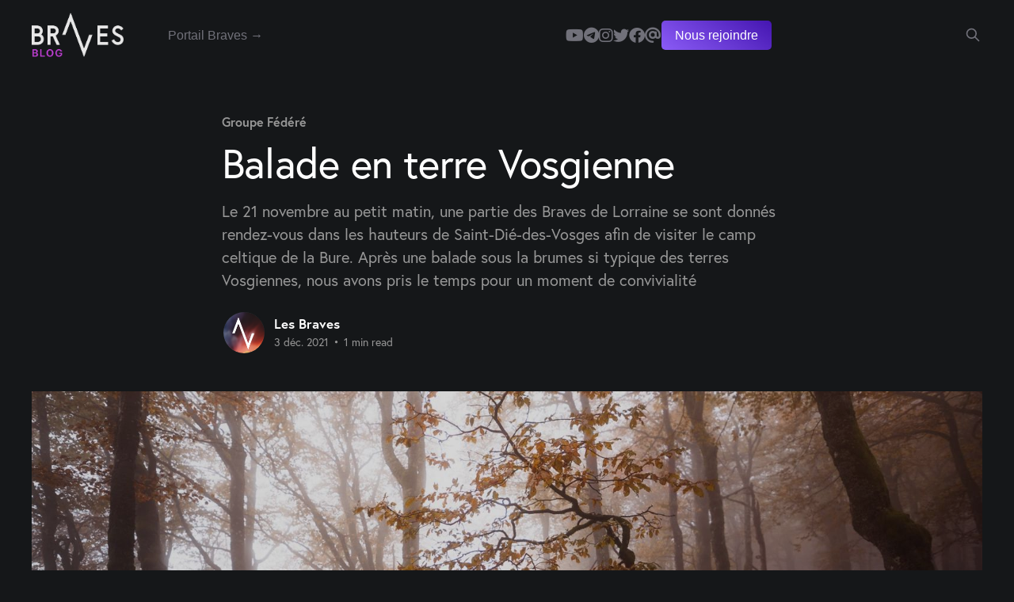

--- FILE ---
content_type: text/html; charset=utf-8
request_url: https://blog.lesbraves.org/balade-terre-vosgienne/
body_size: 5769
content:
<!DOCTYPE html>
<html lang="fr" class="dark-mode">
<head>

    <title>Balade en terre Vosgienne</title>
    <meta charset="utf-8" />
    <meta http-equiv="X-UA-Compatible" content="IE=edge" />
    <meta name="HandheldFriendly" content="True" />
    <meta name="viewport" content="width=device-width, initial-scale=1.0" />

    <link rel="stylesheet" type="text/css" href="/assets/built/screen.css?v=6a8807c950" />

    <meta name="description" content="Le 21 novembre au petit matin, une partie des Braves de Lorraine se sont donnés rendez-vous dans les hauteurs de Saint-Dié-des-Vosges [...]" />
    <link rel="icon" href="https://blog.lesbraves.org/content/images/size/w256h256/2023/03/Favicon--1-.png" type="image/png" />
    <link rel="canonical" href="https://blog.lesbraves.org/balade-terre-vosgienne/" />
    <meta name="referrer" content="no-referrer-when-downgrade" />
    
    <meta property="og:site_name" content="Les Braves" />
    <meta property="og:type" content="article" />
    <meta property="og:title" content="Balade en terre Vosgienne" />
    <meta property="og:description" content="Le 21 novembre au petit matin, une partie des Braves de Lorraine se sont donnés rendez-vous dans les hauteurs de Saint-Dié-des-Vosges afin de visiter le camp celtique de la Bure.
Après une balade sous la brumes si typique des terres Vosgiennes, nous avons pris le temps pour un moment de convivialité" />
    <meta property="og:url" content="https://blog.lesbraves.org/balade-terre-vosgienne/" />
    <meta property="og:image" content="https://blog.lesbraves.org/content/images/2022/03/gabararit-gabarit-visuel-site-article-lesbraves-lesbravesB.jpg" />
    <meta property="article:published_time" content="2021-12-03T17:13:00.000Z" />
    <meta property="article:modified_time" content="2024-07-30T09:31:12.000Z" />
    <meta property="article:tag" content="Groupe Fédéré" />
    <meta property="article:tag" content="ALÉRION" />
    <meta property="article:tag" content="Les Francs" />
    
    <meta property="article:publisher" content="https://www.facebook.com/LesBravesOrga" />
    <meta property="article:author" content="https://www.facebook.com/LesBravesOrga" />
    <meta name="twitter:card" content="summary_large_image" />
    <meta name="twitter:title" content="Balade en terre Vosgienne" />
    <meta name="twitter:description" content="Le 21 novembre au petit matin, une partie des Braves de Lorraine se sont donnés rendez-vous dans les hauteurs de Saint-Dié-des-Vosges afin de visiter le camp celtique de la Bure.
Après une balade sous la brumes si typique des terres Vosgiennes, nous avons pris le temps pour un moment de convivialité" />
    <meta name="twitter:url" content="https://blog.lesbraves.org/balade-terre-vosgienne/" />
    <meta name="twitter:image" content="https://blog.lesbraves.org/content/images/2022/03/gabararit-gabarit-visuel-site-article-lesbraves-lesbravesB.jpg" />
    <meta name="twitter:label1" content="Written by" />
    <meta name="twitter:data1" content="Les Braves" />
    <meta name="twitter:label2" content="Filed under" />
    <meta name="twitter:data2" content="Groupe Fédéré, ALÉRION, Les Francs" />
    <meta name="twitter:site" content="@LesBraves_" />
    <meta name="twitter:creator" content="@LesBraves_" />
    <meta property="og:image:width" content="1600" />
    <meta property="og:image:height" content="648" />
    
    <script type="application/ld+json">
{
    "@context": "https://schema.org",
    "@type": "Article",
    "publisher": {
        "@type": "Organization",
        "name": "Les Braves",
        "url": "https://blog.lesbraves.org/",
        "logo": {
            "@type": "ImageObject",
            "url": "https://blog.lesbraves.org/content/images/2023/05/Group-29.png"
        }
    },
    "author": {
        "@type": "Person",
        "name": "Les Braves",
        "image": {
            "@type": "ImageObject",
            "url": "https://blog.lesbraves.org/content/images/2022/02/braves-logo-carre.png",
            "width": 500,
            "height": 500
        },
        "url": "https://blog.lesbraves.org/author/lesbraves/",
        "sameAs": [
            "https://www.lesbraves.org",
            "https://www.facebook.com/LesBravesOrga",
            "https://twitter.com/LesBraves_"
        ]
    },
    "headline": "Balade en terre Vosgienne",
    "url": "https://blog.lesbraves.org/balade-terre-vosgienne/",
    "datePublished": "2021-12-03T17:13:00.000Z",
    "dateModified": "2024-07-30T09:31:12.000Z",
    "image": {
        "@type": "ImageObject",
        "url": "https://blog.lesbraves.org/content/images/2022/03/gabararit-gabarit-visuel-site-article-lesbraves-lesbravesB.jpg",
        "width": 1600,
        "height": 648
    },
    "keywords": "Groupe Fédéré, ALÉRION, Les Francs",
    "description": "Le 21 novembre au petit matin, une partie des Braves de Lorraine se sont donnés rendez-vous dans les hauteurs de Saint-Dié-des-Vosges afin de visiter le camp celtique de la Bure.\nAprès une balade sous la brumes si typique des terres Vosgiennes, nous avons pris le temps pour un moment de convivialité",
    "mainEntityOfPage": "https://blog.lesbraves.org/balade-terre-vosgienne/"
}
    </script>

    <meta name="generator" content="Ghost 5.46" />
    <link rel="alternate" type="application/rss+xml" title="Les Braves" href="https://blog.lesbraves.org/rss/" />
    
    <script defer src="https://cdn.jsdelivr.net/ghost/sodo-search@~1.1/umd/sodo-search.min.js" data-key="f86e479db07ef007e96680404d" data-styles="https://cdn.jsdelivr.net/ghost/sodo-search@~1.1/umd/main.css" data-sodo-search="https://blog.lesbraves.org/" crossorigin="anonymous"></script>
    <script defer src="https://cdn.jsdelivr.net/ghost/announcement-bar@~1.1/umd/announcement-bar.min.js" data-announcement-bar="https://blog.lesbraves.org/" data-api-url="https://blog.lesbraves.org/members/api/announcement/" crossorigin="anonymous"></script>
    <link href="https://blog.lesbraves.org/webmentions/receive/" rel="webmention" />
    <script defer src="/public/cards.min.js?v=6a8807c950"></script>
    <link rel="stylesheet" type="text/css" href="/public/cards.min.css?v=6a8807c950">
    <link rel="stylesheet" href="https://use.typekit.net/jdd6crh.css">
<style>
    *{font-family:'europa'}
    #gh-head .gh-head-brand{
    	height:56px;
    }
    .gh-head-logo img {
        max-height: 56px;
    }
    
    html.dark-mode .article-title, html.dark-mode .author-profile-location{
    	font-weight:400;
    }
    .gh-head-inner{
        grid-template-columns: auto 1fr auto ;
    }
    .gh-head-menu .nav{
    	justify-content:center;
        width:85%;
    }
    .gh-head-menu .nav a{
        color:#71717a;
        font-weight:400;
    }
    .gh-head-menu .nav a:hover{
        color:white;
        opacity:1;
    }
    .nav-portail-braves{
        flex-grow:1;
    }
    .gh-head-menu .nav .nav-nous-rejoindre a{
        padding: 5px 17px;
        background-color: #4516b1;
        background-image: linear-gradient(36deg, #8b5cf6, transparent);
        border-radius: 5px;
        color: white;
        font-weight: 500;
    }
    .gh-head-menu .nav .nav-nous-rejoindre a:hover{
        background-color: #5b13ff;
    }
    .site-header-content{
    	display:none;
    }
    .post-card-large .post-card-title{
    	font-weight:400;
    }
    .gh-search{
        color:#71717a;
    }
    .gh-search:hover {
        opacity: 1;
        color:white;
    }
    .gh-head a{
        color:#71717a;
    }
    .gh-head a:hover{
        opacity: 1;
        color:white;
    }           


</style>


<link rel="stylesheet" href="https://cdnjs.cloudflare.com/ajax/libs/font-awesome/6.2.0/css/brands.min.css" integrity="sha512-+oRH6u1nDGSm3hH8poU85YFIVTdSnS2f+texdPGrURaJh8hzmhMiZrQth6l56P4ZQmxeZzd2DqVEMqQoJ8J89A==" crossorigin="anonymous" referrerpolicy="no-referrer" />

<style>
    .gh-head-menu .nav-youtube a,
    .gh-head-menu .nav-telegram a,
    .gh-head-menu .nav-instagram a,
    .gh-head-menu .nav-twitter a,
    .gh-head-menu .nav-facebook a,
    .gh-head-menu .nav-email a {
        font-size: 0 !important;
    }

    .gh-head-menu .nav-youtube a::before,
    .gh-head-menu .nav-telegram a::before,
    .gh-head-menu .nav-instagram a::before,
    .gh-head-menu .nav-twitter a::before,
    .gh-head-menu .nav-facebook a::before,
    .gh-head-menu .nav-email a::before {
        font-family: "Font Awesome 6 Brands";
        display: inline-block;
        font-size: 20px;
        font-style: normal;
        font-weight: normal;
        font-variant: normal;
        text-rendering: auto;
        -webkit-font-smoothing: antialiased;
    }

    .gh-head-menu .nav-youtube a::before {content: "\f167"}
    .gh-head-menu .nav-telegram a::before {content: "\f2c6"}
    .gh-head-menu .nav-instagram a::before {content: "\f16d"}
    .gh-head-menu .nav-twitter a::before {content: "\f099"}
    .gh-head-menu .nav-facebook a::before {content: "\f09a"}
    .gh-head-menu .nav-email a::before {content: "\f1fa"}
</style><style>:root {--ghost-accent-color: #1c1c1c;}</style>

</head>
<body class="post-template tag-groupe-federe tag-alerion tag-les-francs is-head-left-logo has-sans-body">
<div class="viewport">

    <header id="gh-head" class="gh-head outer is-header-hidden">
        <div class="gh-head-inner inner">
            <div class="gh-head-brand">
                <a class="gh-head-logo" href="https://blog.lesbraves.org">
                        <img src="https://blog.lesbraves.org/content/images/2023/05/Group-29.png" alt="Les Braves">
                </a>
                <button class="gh-search gh-icon-btn" aria-label="Search this site" data-ghost-search><svg xmlns="http://www.w3.org/2000/svg" fill="none" viewBox="0 0 24 24" stroke="currentColor" stroke-width="2" width="20" height="20"><path stroke-linecap="round" stroke-linejoin="round" d="M21 21l-6-6m2-5a7 7 0 11-14 0 7 7 0 0114 0z"></path></svg></button>
                <button class="gh-burger"></button>
            </div>

            <nav class="gh-head-menu">
                <ul class="nav">
    <li class="nav-portail-braves"><a href="https://app.lesbraves.org/">Portail Braves →</a></li>
    <li class="nav-youtube"><a href="https://www.youtube.com/@LesBraves">Youtube</a></li>
    <li class="nav-telegram"><a href="https://t.me/LesBraves">Telegram</a></li>
    <li class="nav-instagram"><a href="https://www.instagram.com/lesbraves_org/">Instagram</a></li>
    <li class="nav-twitter"><a href="https://twitter.com/LesBraves_">Twitter</a></li>
    <li class="nav-facebook"><a href="https://www.facebook.com/LesBravesOrga">Facebook</a></li>
    <li class="nav-email"><a href="mailto:contact@lesbraves.org">Email</a></li>
    <li class="nav-nous-rejoindre"><a href="https://www.lesbraves.org/">Nous rejoindre</a></li>
</ul>

            </nav>

            <div class="gh-head-actions">
                        <button class="gh-search gh-icon-btn" data-ghost-search><svg xmlns="http://www.w3.org/2000/svg" fill="none" viewBox="0 0 24 24" stroke="currentColor" stroke-width="2" width="20" height="20"><path stroke-linecap="round" stroke-linejoin="round" d="M21 21l-6-6m2-5a7 7 0 11-14 0 7 7 0 0114 0z"></path></svg></button>
            </div>
        </div>
    </header>

    <div class="site-content">
        



<main id="site-main" class="site-main">
<article class="article post tag-groupe-federe tag-alerion tag-les-francs ">

    <header class="article-header gh-canvas">

        <div class="article-tag post-card-tags">
                <span class="post-card-primary-tag">
                    <a href="/tag/groupe-federe/">Groupe Fédéré</a>
                </span>
        </div>

        <h1 class="article-title">Balade en terre Vosgienne</h1>

            <p class="article-excerpt">Le 21 novembre au petit matin, une partie des Braves de Lorraine se sont donnés rendez-vous dans les hauteurs de Saint-Dié-des-Vosges afin de visiter le camp celtique de la Bure.
Après une balade sous la brumes si typique des terres Vosgiennes, nous avons pris le temps pour un moment de convivialité</p>

        <div class="article-byline">
        <section class="article-byline-content">

            <ul class="author-list">
                <li class="author-list-item">
                    <a href="/author/lesbraves/" class="author-avatar">
                        <img class="author-profile-image" src="/content/images/size/w100/2022/02/braves-logo-carre.png" alt="Les Braves" />
                    </a>
                </li>
            </ul>

            <div class="article-byline-meta">
                <h4 class="author-name"><a href="/author/lesbraves/">Les Braves</a></h4>
                <div class="byline-meta-content">
                    <time class="byline-meta-date" datetime="2021-12-03">3 déc. 2021</time>
                        <span class="byline-reading-time"><span class="bull">&bull;</span> 1 min read</span>
                </div>
            </div>

        </section>
        </div>

            <figure class="article-image">
                <img
                    srcset="/content/images/size/w300/2022/03/gabararit-gabarit-visuel-site-article-lesbraves-lesbravesB.jpg 300w,
                            /content/images/size/w600/2022/03/gabararit-gabarit-visuel-site-article-lesbraves-lesbravesB.jpg 600w,
                            /content/images/size/w1000/2022/03/gabararit-gabarit-visuel-site-article-lesbraves-lesbravesB.jpg 1000w,
                            /content/images/size/w2000/2022/03/gabararit-gabarit-visuel-site-article-lesbraves-lesbravesB.jpg 2000w"
                    sizes="(min-width: 1400px) 1400px, 92vw"
                    src="/content/images/size/w2000/2022/03/gabararit-gabarit-visuel-site-article-lesbraves-lesbravesB.jpg"
                    alt="Balade en terre Vosgienne"
                />
            </figure>

    </header>

    <section class="gh-content gh-canvas">
        <p>L<strong>e 21 novembre au petit matin</strong>, une partie des Braves de Lorraine se sont donnés rendez-vous dans les hauteurs de Saint-Dié-des-Vosges afin de <strong>visiter le camp celtique de la Bure</strong>.<br><br>Après une balade sous la brumes si typique des terres Vosgiennes, nous avons pris le temps pour un grand moment de convivialité autour du feu, afin de partager un repas.</p><p>Malgré le froid, la brume et l'humidité, nous avons partagé un grand moment de camaraderie.</p><h5 id="si-toi-aussi-tu-souhaites-partager-de-bons-moments-avec-des-camarades-rejoins-la-communaut%C3%A9-ne-reste-pas-isol%C3%A9-rejoins-les-braves">Si toi aussi tu souhaites partager de bons moments avec des camarades, rejoins la communauté, ne reste pas isolé, rejoins les Braves !</h5><p><em>Merci à Papaya et à l'équipe Lorraine.</em></p><div class="kg-card kg-button-card kg-align-center"><a href="https://blog.lesbraves.org/#/portal/signup/free" class="kg-btn kg-btn-accent">REJOINDRE LES BRAVES DE LORRAINE (ET D&#x27;AILLEURS)</a></div><figure class="kg-card kg-image-card"><img src="https://blog.lesbraves.org/content/images/2022/03/Photo-groupe-visages-cristallises.jpg" class="kg-image" alt loading="lazy" width="2000" height="1125" srcset="https://blog.lesbraves.org/content/images/size/w600/2022/03/Photo-groupe-visages-cristallises.jpg 600w, https://blog.lesbraves.org/content/images/size/w1000/2022/03/Photo-groupe-visages-cristallises.jpg 1000w, https://blog.lesbraves.org/content/images/size/w1600/2022/03/Photo-groupe-visages-cristallises.jpg 1600w, https://blog.lesbraves.org/content/images/size/w2400/2022/03/Photo-groupe-visages-cristallises.jpg 2400w" sizes="(min-width: 720px) 720px"></figure><figure class="kg-card kg-gallery-card kg-width-wide"><div class="kg-gallery-container"><div class="kg-gallery-row"><div class="kg-gallery-image"><img src="https://blog.lesbraves.org/content/images/2022/03/P_20211121_093526.jpg" width="2000" height="3556" loading="lazy" alt srcset="https://blog.lesbraves.org/content/images/size/w600/2022/03/P_20211121_093526.jpg 600w, https://blog.lesbraves.org/content/images/size/w1000/2022/03/P_20211121_093526.jpg 1000w, https://blog.lesbraves.org/content/images/size/w1600/2022/03/P_20211121_093526.jpg 1600w, https://blog.lesbraves.org/content/images/2022/03/P_20211121_093526.jpg 2304w" sizes="(min-width: 720px) 720px"></div><div class="kg-gallery-image"><img src="https://blog.lesbraves.org/content/images/2022/03/P_20211121_104311.jpg" width="2000" height="3556" loading="lazy" alt srcset="https://blog.lesbraves.org/content/images/size/w600/2022/03/P_20211121_104311.jpg 600w, https://blog.lesbraves.org/content/images/size/w1000/2022/03/P_20211121_104311.jpg 1000w, https://blog.lesbraves.org/content/images/size/w1600/2022/03/P_20211121_104311.jpg 1600w, https://blog.lesbraves.org/content/images/2022/03/P_20211121_104311.jpg 2304w" sizes="(min-width: 720px) 720px"></div></div></div></figure>
    </section>


</article>
</main>




            <aside class="read-more-wrap outer">
                <div class="read-more inner">
                        
<article class="post-card post">

    <a class="post-card-image-link" href="/annonce-sejour-2025/">

        <img class="post-card-image"
            srcset="/content/images/size/w300/2025/06/estivales-braves-2025-blog-1.jpg 300w,
                    /content/images/size/w600/2025/06/estivales-braves-2025-blog-1.jpg 600w,
                    /content/images/size/w1000/2025/06/estivales-braves-2025-blog-1.jpg 1000w,
                    /content/images/size/w2000/2025/06/estivales-braves-2025-blog-1.jpg 2000w"
            sizes="(max-width: 1000px) 400px, 800px"
            src="/content/images/size/w600/2025/06/estivales-braves-2025-blog-1.jpg"
            alt="Ne manquez pas les Estivales Braves 2025"
            loading="lazy"
        />


    </a>

    <div class="post-card-content">

        <a class="post-card-content-link" href="/annonce-sejour-2025/">
            <header class="post-card-header">
                <div class="post-card-tags">
                </div>
                <h2 class="post-card-title">
                    Ne manquez pas les Estivales Braves 2025
                </h2>
            </header>
                <div class="post-card-excerpt">Du vendredi 11 au mercredi 16 juillet auront lieu en Auvergne les Estivales Braves 2025. Un événement annuel pour nous rassembler et passer des moments conviviaux et fraternels. C'est en se rencontrant réellement qu'on tisse les liens les plus forts.</div>
        </a>

        <footer class="post-card-meta">
            <time class="post-card-meta-date" datetime="2025-06-07">7 juin 2025</time>
                <span class="post-card-meta-length">4 min read</span>
        </footer>

    </div>

</article>
                        
<article class="post-card post">

    <a class="post-card-image-link" href="/melting-pot-defigure-france/">

        <img class="post-card-image"
            srcset="/content/images/size/w300/2025/02/-gabararit_gabarit_visuel_site_article_lesbraves_lesbraves_meltingpot.jpg 300w,
                    /content/images/size/w600/2025/02/-gabararit_gabarit_visuel_site_article_lesbraves_lesbraves_meltingpot.jpg 600w,
                    /content/images/size/w1000/2025/02/-gabararit_gabarit_visuel_site_article_lesbraves_lesbraves_meltingpot.jpg 1000w,
                    /content/images/size/w2000/2025/02/-gabararit_gabarit_visuel_site_article_lesbraves_lesbraves_meltingpot.jpg 2000w"
            sizes="(max-width: 1000px) 400px, 800px"
            src="/content/images/size/w600/2025/02/-gabararit_gabarit_visuel_site_article_lesbraves_lesbraves_meltingpot.jpg"
            alt="Le Melting-pot défigure la France"
            loading="lazy"
        />


    </a>

    <div class="post-card-content">

        <a class="post-card-content-link" href="/melting-pot-defigure-france/">
            <header class="post-card-header">
                <div class="post-card-tags">
                </div>
                <h2 class="post-card-title">
                    Le Melting-pot défigure la France
                </h2>
            </header>
                <div class="post-card-excerpt">Le nombre d'extra-européens en France défie la raison.Chaque fois que je reviens ici, je me rappelle pourquoi je suis parti.
Ce n'est même pas un point de vue de nationaliste que je donne, mais celui d'un Européen qui vit dans une capitale européenne majoritairement peuplée d'Européens.</div>
        </a>

        <footer class="post-card-meta">
            <time class="post-card-meta-date" datetime="2025-04-03">3 avr. 2025</time>
                <span class="post-card-meta-length">1 min read</span>
        </footer>

    </div>

</article>
                        
<article class="post-card post">

    <a class="post-card-image-link" href="/legitime-preference-notion-notre/">

        <img class="post-card-image"
            srcset="/content/images/size/w300/2025/02/-gabararit_gabarit_visuel_site_article_lesbraves_lesbraves_notreLP.jpg 300w,
                    /content/images/size/w600/2025/02/-gabararit_gabarit_visuel_site_article_lesbraves_lesbraves_notreLP.jpg 600w,
                    /content/images/size/w1000/2025/02/-gabararit_gabarit_visuel_site_article_lesbraves_lesbraves_notreLP.jpg 1000w,
                    /content/images/size/w2000/2025/02/-gabararit_gabarit_visuel_site_article_lesbraves_lesbraves_notreLP.jpg 2000w"
            sizes="(max-width: 1000px) 400px, 800px"
            src="/content/images/size/w600/2025/02/-gabararit_gabarit_visuel_site_article_lesbraves_lesbraves_notreLP.jpg"
            alt="Légitime préférence, une notion à faire nôtre"
            loading="lazy"
        />


    </a>

    <div class="post-card-content">

        <a class="post-card-content-link" href="/legitime-preference-notion-notre/">
            <header class="post-card-header">
                <div class="post-card-tags">
                </div>
                <h2 class="post-card-title">
                    Légitime préférence, une notion à faire nôtre
                </h2>
            </header>
                <div class="post-card-excerpt">Le fait de Préférer son propre groupe est l'équivalent du Conatus (la persévérance dans l'être) pour l'individu.  C'est la condition si ne qua non pour faire perdurer notre groupe.Sans Légitime Préférence, pas de vaisseau génétique.
C'est pourquoi il faut faire de la LP, la première marche.</div>
        </a>

        <footer class="post-card-meta">
            <time class="post-card-meta-date" datetime="2025-03-25">25 mars 2025</time>
                <span class="post-card-meta-length">1 min read</span>
        </footer>

    </div>

</article>
                </div>
            </aside>



    </div>

    <footer class="site-footer outer">
        <div class="inner">
            <section class="copyright"><a href="https://blog.lesbraves.org">Les Braves</a> &copy; 2025</section>
            <nav class="site-footer-nav">
                <ul class="nav">
    <li class="nav-contact-lesbraves-org"><a href="mailto:contact@lesbraves.org">contact@lesbraves.org</a></li>
    <li class="nav-charte"><a href="https://www.lesbraves.org/charte">Charte</a></li>
    <li class="nav-manifeste"><a href="https://www.lesbraves.org/manifeste">Manifeste</a></li>
    <li class="nav-visuels"><a href="https://blog.lesbraves.org/visuels/">Visuels</a></li>
    <li class="nav-legal-terms"><a href="https://legal.lesbraves.org/">legal terms</a></li>
    <li class="nav-company-information"><a href="https://legal.lesbraves.org/company-information">company information</a></li>
    <li class="nav-support"><a href="https://legal.lesbraves.org/support">support</a></li>
    <li class="nav-privacy-policy"><a href="https://legal.lesbraves.org/privacy-policy">privacy policy</a></li>
    <li class="nav-terms-of-service"><a href="https://legal.lesbraves.org/terms-of-service">terms of service</a></li>
    <li class="nav-fulfillment-policy"><a href="https://legal.lesbraves.org/fulfillment-policy">fulfillment policy</a></li>
    <li class="nav-security-of-payment-card-details"><a href="https://legal.lesbraves.org/security-capabilities">Security of payment card details</a></li>
    <li class="nav-cookie-policy"><a href="https://legal.lesbraves.org/cookie-policy">cookie policy</a></li>
</ul>

            </nav>
            <div class="gh-powered-by"><a href="https://ghost.org/" target="_blank" rel="noopener">Powered by Ghost</a></div>
        </div>
    </footer>

</div>


<script
    src="https://code.jquery.com/jquery-3.5.1.min.js"
    integrity="sha256-9/aliU8dGd2tb6OSsuzixeV4y/faTqgFtohetphbbj0="
    crossorigin="anonymous">
</script>
<script src="/assets/built/casper.js?v=6a8807c950"></script>
<script>
$(document).ready(function () {
    // Mobile Menu Trigger
    $('.gh-burger').click(function () {
        $('body').toggleClass('gh-head-open');
    });
    // FitVids - Makes video embeds responsive
    $(".gh-content").fitVids();
});
</script>

<style>
.gh-powered-by { display: none; }
</style>

</body>
</html>
